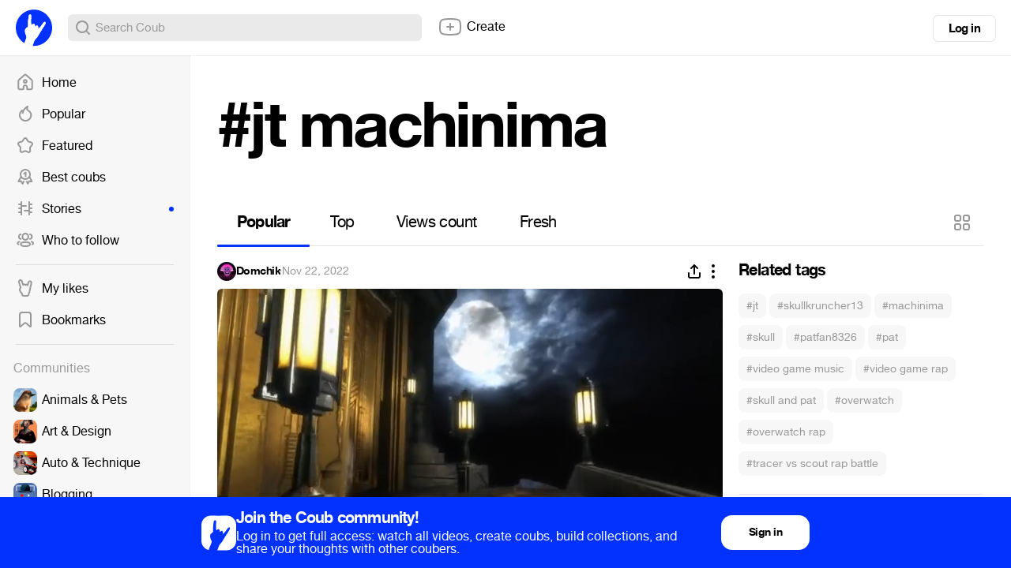

--- FILE ---
content_type: text/html; charset=utf-8
request_url: https://coub.com/coubs/399s74/increment_views?player=html5&type=site&platform=desktop
body_size: 36
content:
15648